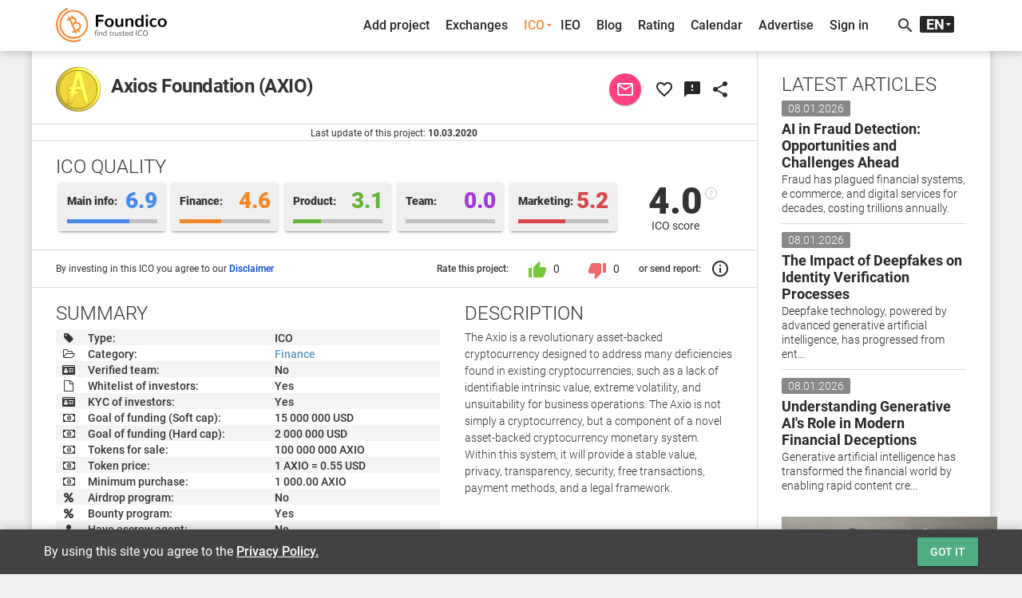

--- FILE ---
content_type: text/html; charset=UTF-8
request_url: https://foundico.com/ico/axios-foundation.html
body_size: 14607
content:
<!doctype html>
<html lang="en-us">
	<head>		<title>Axios Foundation (AXIO) - ICO rating and detailed information - Foundico</title><meta http-equiv="Content-Type" content="text/html; charset=UTF-8" />
<meta name="robots" content="index, follow" />
<meta name="description" content="Axios Foundation (AXIO) rating 4.0 out of 10. ICO detailed information, whitepaper, start date, end date, team, token price, roadmap, airdrop and bounty campaigns." />
<script type="text/javascript" data-skip-moving="true">(function(w, d, n) {var cl = "bx-core";var ht = d.documentElement;var htc = ht ? ht.className : undefined;if (htc === undefined || htc.indexOf(cl) !== -1){return;}var ua = n.userAgent;if (/(iPad;)|(iPhone;)/i.test(ua)){cl += " bx-ios";}else if (/Android/i.test(ua)){cl += " bx-android";}cl += (/(ipad|iphone|android|mobile|touch)/i.test(ua) ? " bx-touch" : " bx-no-touch");cl += w.devicePixelRatio && w.devicePixelRatio >= 2? " bx-retina": " bx-no-retina";var ieVersion = -1;if (/AppleWebKit/.test(ua)){cl += " bx-chrome";}else if ((ieVersion = getIeVersion()) > 0){cl += " bx-ie bx-ie" + ieVersion;if (ieVersion > 7 && ieVersion < 10 && !isDoctype()){cl += " bx-quirks";}}else if (/Opera/.test(ua)){cl += " bx-opera";}else if (/Gecko/.test(ua)){cl += " bx-firefox";}if (/Macintosh/i.test(ua)){cl += " bx-mac";}ht.className = htc ? htc + " " + cl : cl;function isDoctype(){if (d.compatMode){return d.compatMode == "CSS1Compat";}return d.documentElement && d.documentElement.clientHeight;}function getIeVersion(){if (/Opera/i.test(ua) || /Webkit/i.test(ua) || /Firefox/i.test(ua) || /Chrome/i.test(ua)){return -1;}var rv = -1;if (!!(w.MSStream) && !(w.ActiveXObject) && ("ActiveXObject" in w)){rv = 11;}else if (!!d.documentMode && d.documentMode >= 10){rv = 10;}else if (!!d.documentMode && d.documentMode >= 9){rv = 9;}else if (d.attachEvent && !/Opera/.test(ua)){rv = 8;}if (rv == -1 || rv == 8){var re;if (n.appName == "Microsoft Internet Explorer"){re = new RegExp("MSIE ([0-9]+[\.0-9]*)");if (re.exec(ua) != null){rv = parseFloat(RegExp.$1);}}else if (n.appName == "Netscape"){rv = 11;re = new RegExp("Trident/.*rv:([0-9]+[\.0-9]*)");if (re.exec(ua) != null){rv = parseFloat(RegExp.$1);}}}return rv;}})(window, document, navigator);</script>

<link href="/bitrix/cache/css/s1/foundico/template_95ec525221457e84650d1f2b9c31c2e9/template_95ec525221457e84650d1f2b9c31c2e9_v1.css?1721217502425000" type="text/css"  data-template-style="true" rel="stylesheet" />


<!-- dev2fun module opengraph -->
<meta property="og:title" content="Axios Foundation">
<meta property="og:description" content="Axios Foundation (AXIO) rating 4.0 out of 10. ICO detailed information, whitepaper, start date, end date, team, token price, roadmap, airdrop and bounty campaigns.">
<meta property="og:url" content="https://foundico.com/ico/axios-foundation.html">
<meta property="og:type" content="article">
<meta property="og:site_name" content="Foundico.com">
<meta property="og:image" content="https://foundico.com/bitrix/templates/foundico/images/logo_og.jpg">
<meta property="og:locale" content="en_US">
<!-- /dev2fun module opengraph -->

		<meta http-equiv="X-UA-Compatible" content="IE=edge" />
		<meta name="viewport" content="width=device-width, initial-scale=1, user-scalable=no" />
		<link rel="canonical" href="https://foundico.com/ico/axios-foundation.html" /><link rel="alternate" hreflang="zh" href="https://foundico.com/zh/ico/axios-foundation.html" />
			<link rel="alternate" hreflang="ru" href="https://foundico.com/ru/ico/axios-foundation.html" />
			<link rel="icon" type="image/x-icon" href="/favicon.ico" />
		<link rel="apple-touch-icon" sizes="57x57" href="/bitrix/templates/foundico/images/apple-touch-icon-57x57.png" />
		<link rel="apple-touch-icon" sizes="60x60" href="/bitrix/templates/foundico/images/apple-touch-icon-60x60.png" />
		<link rel="apple-touch-icon" sizes="72x72" href="/bitrix/templates/foundico/images/apple-touch-icon-72x72.png" />
		<link rel="apple-touch-icon" sizes="76x76" href="/bitrix/templates/foundico/images/apple-touch-icon-76x76.png" />
		<link rel="apple-touch-icon" sizes="114x114" href="/bitrix/templates/foundico/images/apple-touch-icon-114x114.png" />
		<link rel="apple-touch-icon" sizes="120x120" href="/bitrix/templates/foundico/images/apple-touch-icon-120x120.png" />
		<link rel="apple-touch-icon" sizes="144x144" href="/bitrix/templates/foundico/images/apple-touch-icon-144x144.png" />
		<link rel="apple-touch-icon" sizes="152x152" href="/bitrix/templates/foundico/images/apple-touch-icon-152x152.png" />
		<link rel="apple-touch-icon" sizes="180x180" href="/bitrix/templates/foundico/images/apple-touch-icon-180x180.png" />
		<link rel="stylesheet" href="/bitrix/templates/foundico/assets/css/media.css"/>
								<!-- Facebook Pixel Code -->
								<!-- End Facebook Pixel Code -->
		<!-- Yandex.Metrika counter -->  <noscript><div><img src="https://mc.yandex.ru/watch/45505533" style="position:absolute; left:-9999px;" alt="" /></div></noscript> <!-- /Yandex.Metrika counter -->
			</head>
	<body>		<noscript><div><img height="1" width="1" alt="fb_track" style="display:none" src="https://www.facebook.com/tr?id=1770958089849265&ev=PageView&noscript=1" /></div></noscript>
		<div id="fb-root"></div>
				<div class="mdl-layout mdl-js-layout">
						<header >
				<div id="header-cont" class="central-wrap">
					<div class="row">
						<div class="col-xs-8 col-sm-3 col-md-3 col-lg-3 logo-cont"><a href="/"><img src="/bitrix/templates/foundico/images/logo.png" data-rjs="3" alt="Foundico.com" ></a></div>
						<div class="hidden-xs col-sm-8 col-md-8 col-lg-8">
<nav role="navigation" itemscope itemtype="http://www.schema.org/SiteNavigationElement">
<ul id="main-menu">
					<li itemprop="name"><a data-toggle="modal" data-keyboard="false" data-target="#modal-cont" class="mn-signin" rel="nofollow" href="#">Add project</a></li>
															<li itemprop="name"><a itemprop="url" href="/exchanges/" class="">Exchanges</a></li>
															<li itemprop="name"><a itemprop="url" id="pmenu1" href="/" onclick="javascript:return false;" class="active pr-unit">ICO</a>
				<ul class="mn-ictb-cont mdl-menu mdl-menu--bottom-right mdl-js-menu mdl-js-ripple-effect" for="pmenu1">
																<li itemprop="name"><a itemprop="url" href="/icos/" class=" mdl-menu__item">All</a></li>
																			<li itemprop="name"><a itemprop="url" href="#ico-pan-1" class=" mdl-menu__item">Ongoing</a></li>
																			<li itemprop="name"><a itemprop="url" href="#ico-pan-2" class=" mdl-menu__item">Upcoming</a></li>
																			<li itemprop="name"><a itemprop="url" href="#ico-pan-3" class=" mdl-menu__item">Past</a></li>
																			<li itemprop="name"><a itemprop="url" href="#ico-pan-4" class=" mdl-menu__item">Scam</a></li>
										</ul></li>												<li itemprop="name"><a itemprop="url" href="/icos/filter/type/263/" class="">IEO</a></li>
																			<li itemprop="name"><a itemprop="url" href="/blog/" class="">Blog</a></li>
																			<li itemprop="name"><a itemprop="url" href="/rating/" class="">Rating</a></li>
																			<li itemprop="name"><a itemprop="url" href="/calendar/" class="">Calendar</a></li>
																			<li itemprop="name"><a itemprop="url" href="/advertise/" class="">Advertise</a></li>
												<li itemprop="name"><a data-toggle="modal" data-keyboard="false" data-target="#modal-cont" class="mn-signin" rel="nofollow" href="#">Sign in</a></li>
				
</ul>
</nav>
</div>
						<div class="col-xs-3 col-sm-1 col-md-1 col-lg-1">
							<div id="tls-cont">
								<i id="src-sw" class="material-icons">search</i><!--'start_frame_cache_lang_select'--><div id="lang-selector">
	<ul>
		<li id="en"><span>EN</span></li><li id="ru"><a href="/ru/ico/axios-foundation.html">RU</a></li><li id="zh"><a href="/zh/ico/axios-foundation.html">中文</a></li>	</ul>
</div><!--'end_frame_cache_lang_select'--></div>
						</div>
					</div>
					<div id="search-cont"><div id="title-search">
	<div class="mdl-textfield mdl-js-textfield mdl-textfield--floating-label">
		<input id="title-search-input" class="mdl-textfield__input" name="q" value="" type="text" autocomplete="off"/>
		<label class="mdl-textfield__label" for="title-search-input">Search ICO or exchange...</label>
		<span class="mdl-textfield__error"></span>
	</div>
</div>
</div>
				</div>
			</header>
			<div class="mdl-layout__drawer">
				<span class="mdl-layout-title">Menu</span>
<nav class="mdl-navigation">
					<a class="mn-signin mdl-navigation__link" data-toggle="modal" data-keyboard="false" data-target="#modal-cont" rel="nofollow" href="#">Add project</a>
															<a href="/exchanges/" class="mdl-navigation__link">Exchanges</a>
															<a href="/" class="active mdl-navigation__link">ICO</a>
				<div class="mn-ictb-cont">
																<a href="/icos/" class="mdl-navigation__link mm-submenu">All</a>
																			<a href="#ico-pan-1" class="mdl-navigation__link mm-submenu">Ongoing</a>
																			<a href="#ico-pan-2" class="mdl-navigation__link mm-submenu">Upcoming</a>
																			<a href="#ico-pan-3" class="mdl-navigation__link mm-submenu">Past</a>
																			<a href="#ico-pan-4" class="mdl-navigation__link mm-submenu">Scam</a>
										</div>												<a href="/icos/filter/type/263/" class="mdl-navigation__link">IEO</a>
																			<a href="/blog/" class="mdl-navigation__link">Blog</a>
																			<a href="/rating/" class="mdl-navigation__link">Rating</a>
																			<a href="/calendar/" class="mdl-navigation__link">Calendar</a>
																			<a href="/advertise/" class="mdl-navigation__link">Advertise</a>
												<a class="mn-signin mdl-navigation__link" data-toggle="modal" data-keyboard="false" data-target="#modal-cont" rel="nofollow" href="#">Sign in</a>
			</nav>
			</div>
			<div id="main-cont" class="central-wrap">
							<div class="row">
					<div class="col-xs-12 col-sm-8 col-md-9 col-lg-9">
						<main>
						<!--'start_frame_cache_extPrem'--><!--'end_frame_cache_extPrem'-->												<!--'start_frame_cache_top_banner'--><!--'end_frame_cache_top_banner'-->				<!--'start_frame_cache_S1ityo'--><!--'end_frame_cache_S1ityo'--><section id="ico-head-cont" class="sec-divider">
	<div class="row">
		<div class="col-xs-12 col-sm-9 col-md-9 col-lg-9">
			<img src="/upload/iblock/29a/29ad342d828655774c7c446188d39f57.png" alt="Axios Foundation" />
			<h1>Axios Foundation (AXIO)</h1>		</div>
		<div id="ico-shr-cont" class="col-xs-12 col-sm-3 col-md-3 col-lg-3">
			<button data-toggle="modal" data-keyboard="false" data-placement="top" title="Direct message" data-target="#modal-cont" data-itid="31589" id="ic-dir-msg" class="mdl-button mdl-js-button mdl-button--fab mdl-button--mini-fab mdl-button--colored"><i class="material-icons">mail_outline</i></button>			<button data-itid="31589" data-etype="ico" data-toggle="tooltip" data-placement="top" title="Add to favorites list" id="ic-fav" class="mdl-button mdl-js-button mdl-button--icon"><i class="material-icons">favorite_border</i></button>
			<button id="sc-shr" class="mdl-button mdl-js-button mdl-button--icon" data-toggle="modal" data-keyboard="false" title="Get score widget" data-target="#modal-cont" data-itid="31589" data-placement="top" data-itcd="https://foundico.com/ico/axios-foundation.html" data-itnm="Axios Foundation">
				<i class="material-icons">feedback</i>
			</button>			<button id="shr-mn" class="mdl-button mdl-button--icon mdl-js-button">
				<i class="material-icons">share</i>
			</button>
			<ul class="mdl-menu mdl-menu--bottom-right mdl-js-menu mdl-js-ripple-effect" for="shr-mn">				<li class="mdl-menu__item"><a target="_blank" href="https://telegram.me/share/url?url=https%3A%2F%2Ffoundico.com%2Fico%2Faxios-foundation.html&text=Axios+Foundation+%28AXIO%29+-+ICO"><i class="fa fa-telegram"></i> Telegram</a></li>
				<li class="mdl-menu__item"><a target="_blank" href="https://www.facebook.com/sharer/sharer.php?u=https%3A%2F%2Ffoundico.com%2Fico%2Faxios-foundation.html"><i class="fa fa-facebook-official"></i> Facebook</a></li>
				<li class="mdl-menu__item"><a target="_blank" href="https://twitter.com/intent/tweet?url=https%3A%2F%2Ffoundico.com%2Fico%2Faxios-foundation.html&original_referer=https%3A%2F%2Ffoundico.com%2Fico%2Faxios-foundation.html"><i class="fa fa-twitter"></i> Twitter</a></li>
				<li class="mdl-menu__item"><a target="_blank" href="https://www.linkedin.com/shareArticle?mini=true&url=https%3A%2F%2Ffoundico.com%2Fico%2Faxios-foundation.html&title=Foundico.com"><i class="fa fa-linkedin"></i> LinkedIn</a></li>
				<li class="mdl-menu__item"><a target="_blank" href="https://pinterest.com/pin/create/button/?url=https%3A%2F%2Ffoundico.com%2Fico%2Faxios-foundation.html&media=https://foundico.com/bitrix/templates/foundico/images/logo.png"><i class="fa fa-pinterest"></i> Pinterest</a></li>
				<li class="mdl-menu__item"><a target="_blank" href="https://vk.com/share.php?url=https%3A%2F%2Ffoundico.com%2Fico%2Faxios-foundation.html"><i class="fa fa-vk"></i> ВКонтакте</a></li>
			</ul>
		</div>
	</div>
</section>
<section id="ico-upd-cont" class="sec-divider">
	<span>Last update of this project: <b>10.03.2020</b></span>
</section>
<section id="ico-rat-cont" class="sec-divider">
	<div class="row">
		<div itemscope itemtype="http://schema.org/Organization" class="col-xs-12 col-sm-12 col-md-12 col-lg-12">
			<h3>ICO QUALITY</h3>
						<div class="fl-mrk-item mdl-shadow--2dp" id="fmt-information">
				<div class="flmrk-title">Main info:</div>
				<div class="flmrk-mark">6.9</div>
				<div class="fl-prc-line"><i style="width:69.230769230769%"></i></div>
			</div>
						<div class="fl-mrk-item mdl-shadow--2dp" id="fmt-finance">
				<div class="flmrk-title">Finance:</div>
				<div class="flmrk-mark">4.6</div>
				<div class="fl-prc-line"><i style="width:45.833333333333%"></i></div>
			</div>
						<div class="fl-mrk-item mdl-shadow--2dp" id="fmt-product">
				<div class="flmrk-title">Product:</div>
				<div class="flmrk-mark">3.1</div>
				<div class="fl-prc-line"><i style="width:31.034482758621%"></i></div>
			</div>
						<div class="fl-mrk-item mdl-shadow--2dp" id="fmt-team">
				<div class="flmrk-title">Team:</div>
				<div class="flmrk-mark">0.0</div>
				<div class="fl-prc-line"><i style="width:0%"></i></div>
			</div>
						<div class="fl-mrk-item mdl-shadow--2dp" id="fmt-marketing">
				<div class="flmrk-title">Marketing:</div>
				<div class="flmrk-mark">5.2</div>
				<div class="fl-prc-line"><i style="width:52%"></i></div>
			</div>
						<div class="fl-mrk-fin" itemprop="aggregateRating" itemscope itemtype="http://schema.org/AggregateRating">
				<span class="flmf-mark">4.0<a class="flmf-subinfo" target="_blank" href="/methodology/">?</a></span>
				<span class="flmf-ttl">ICO score</span>
				<span style="display:none;" itemprop="ratingValue" content="4.0"></span>
				<span style="display:none;" itemprop="ratingCount" content="1"></span>
				<span style="display:none;" itemprop="bestRating" content="10"></span>
				<span style="display:none;" itemprop="itemReviewed">Axios Foundation</span>
			</div>
		</div>
	</div>
</section><section id="ico-subsum-cont" class="sec-divider">
	<div class="row">
		<div class="col-xs-12 col-sm-12 col-md-5 col-lg-5">
			<span class="mn-nfo-line-ico">By investing in this ICO you agree to our <a href="/disclaimer/">Disclaimer</a></span>
		</div>
		<div class="col-xs-12 col-sm-12 col-md-7 col-lg-7">
			<div id="ic-rt-btns" data-icid="31589">
				<span>Rate this project:</span>
				<button data-act="7" id="ic-rt-lk" class="mdl-button mdl-js-button mdl-js-ripple-effect"><i class="material-icons">thumb_up</i> <span class="ic-n-cont">0</span></button>
								<button data-act="8" id="ic-rt-ds" class="mdl-button mdl-js-button mdl-js-ripple-effect"><i class="material-icons">thumb_down</i> <span class="ic-n-cont">0</span></button>
				<span style="margin-left:5px;">or send report:</span>
				<button data-toggle="modal" data-keyboard="false" title="Send report" data-target="#modal-cont" data-itnm="Axios Foundation" id="ic-sc-rpr" data-placement="top" class="mdl-button mdl-js-button mdl-button--icon"><i class="material-icons">info_outline</i></button>
			</div>
		</div>
			</div>
</section>
<section id="ico-sum-cont" class="sec-divider">
	<div class="row">
		<div class="col-xs-12 col-sm-12 col-md-7 col-lg-7">
			<h3>SUMMARY</h3>
			<table class="smry-table">
				<tbody>
					<tr>
						<td><i class="fa fa-tag"></i></td>
						<td>Type:</td>
						<td>ICO</td>
					</tr>					<tr>
						<td><i class="fa fa-folder-open-o"></i></td>
						<td>Category:</td>
						<td><a href="/icos/filter/category/31/">Finance</a></td>
					</tr>					<tr>
						<td><i class="fa fa fa-id-card"></i></td>
						<td>Verified team:</td>
						<td>No</td>
					</tr>
					<tr>
						<td><i class="fa fa-file-o"></i></td>
						<td>Whitelist of investors:</td>
												<td>Yes</td>
											</tr><tr>
						<td><i class="fa fa-id-card"></i></td>
						<td>KYC of investors:</td>
												<td>Yes</td>
											</tr><tr>
						<td><i class="fa fa-money"></i></td>
						<td>Goal of funding (Soft cap):</td>
						<td>15 000 000 USD</td>
					</tr><tr>
						<td><i class="fa fa-money"></i></td>
						<td>Goal of funding (Hard cap):</td>
						<td>2 000 000 USD</td>
					</tr><tr>
						<td><i class="fa fa-money"></i></td>
						<td>Tokens for sale:</td>
						<td>100 000 000 AXIO</td>
					</tr><tr>
						<td><i class="fa fa-money"></i></td>
						<td>Token price:</td>
						<td>1 AXIO = 0.55  USD						</td>
					</tr><tr>
						<td><i class="fa fa-money"></i></td>
						<td>Minimum purchase:</td>
						<td>1 000.00 AXIO</td>
					</tr>					<tr>
						<td><i class="fa fa-percent"></i></td>
						<td>Airdrop program:</td>
												<td>No</td>
											</tr>
					<tr>
						<td><i class="fa fa-percent"></i></td>
						<td>Bounty program:</td>
												<td>Yes</td>
											</tr>
					<tr>
						<td><i class="fa fa-user"></i></td>
						<td>Have escrow agent:</td>
												<td>No</td>
											</tr>
					<tr>
						<td><i class="fa fa-cogs"></i></td>
						<td>Have working prototype:</td>
												<td>No</td>
											</tr>
					<tr>
						<td><i class="fa fa-file-o"></i></td>
						<td>White paper:</td>
						<td><a rel="nofollow" target="_blank" href="/adr/?bid=31589&brl=aHR0cHM6Ly9kcml2ZS5nb29nbGUuY29tL2ZpbGUvZC8xS2xGaFRNSFdXc1lpaTJ0TS15QmZTWkFWQ0FETERrc2ovdmlldw%3D%3D&sessid=6015916ecc6773481bcb3788330ae90e">Open</a></td>
					</tr>					<tr>
						<td><i class="fa fa-btc"></i></td>
						<td>Currencies:</td>
						<td>BTC, ETH, BCH, LTC, USDC</td>
					</tr>					<tr>
						<td><i class="fa fa-cog"></i></td>
						<td>Platform:</td>
						<td>Ethereum</td>
					</tr>					<tr>
						<td><i class="fa fa-cog"></i></td>
						<td>Token type:</td>
						<td>ERC20</td>
					</tr>					<tr>
						<td><i class="fa fa-cog"></i></td>
						<td>Type:</td>
						<td>Security token</td>
					</tr>										<tr>
						<td><i class="fa fa-map-marker"></i></td>
						<td>Location:</td>
						<td><a href="/icos/filter/location/United%20States%20of%20America/">United States of America</a></td>
					</tr><tr>
						<td><i class="fa fa-exclamation-triangle"></i></td>
						<td>Restricted areas:</td>
						<td>Iran, North Korea, Cuba, Sudan, Syria</td>
					</tr><tr>
						<td><i class="fa fa-globe"></i></td>
						<td>Website:</td>
						<td><a rel="nofollow" target="_blank" href="/adr/?bid=31589&brl=aHR0cHM6Ly9heGlvcy5mb3VuZGF0aW9uLz91dG1fc291cmNlPWZvdW5kaWNv&sessid=6015916ecc6773481bcb3788330ae90e">https://axios.foundation</a></td>
					</tr><tr>
						<td><i class="fa fa-chain"></i></td>
						<td>Links:</td>
						<td class="smry-links">
							<!--noindex-->							<a rel="nofollow" href="https://twitter.com/AxiosFoundation" target="_blank" title="X"><i class="fa fa-twitter"></i></a>
														<a rel="nofollow" href="https://t.me/axios_foundation" target="_blank" title="Telegram"><i class="fa fa-telegram"></i></a>
														<a rel="nofollow" href="https://bitcointalk.org/index.php?topic=5200597" target="_blank" title="Announce"><i class="fa fa-bullhorn"></i></a>
							<!--/noindex-->
						</td>					</tr>
				</tbody>
			</table>
		</div>
		<div class="col-xs-12 col-sm-12 col-md-5 col-lg-5">
			<h3>DESCRIPTION</h3>
			<p>The Axio is a revolutionary asset-backed cryptocurrency designed to address many deficiencies found in existing cryptocurrencies, such as a lack of identifiable intrinsic value, extreme volatility, and unsuitability for business operations. The Axio is not simply a cryptocurrency, but a component of a novel asset-backed cryptocurrency monetary system. Within this system, it will provide a stable value, privacy, transparency, security, free transactions, payment methods, and a legal framework.</p>
		</div>	</div>
</section>
<section id="ico-time-cont" class="sec-divider">
	<h3>FUNDING INFORMATION</h3>
	<div class="row">
			<div class="col-xs-12 col-sm-12 col-md-12 col-lg-12">
			<span class="ico-subttl"><i class="fa fa-clock-o"></i> Start date is to be announced</span>
		</div>
		</div>
	<div class="row">
								<div class="col-xs-12 col-sm-12 col-md-6 col-lg-6">
					</div>
	</div>
</section>
<section id="ico-media-cont" class="sec-divider">
	<h3>MEDIA</h3>
	<div class="row">
				<div class="col-xs-12 col-sm-12 col-md-12 col-lg-12">
			<span class="ico-subttl"><i class="fa fa-play-circle"></i> Presentation</span><div id="mdl-vid-cont" data-keyboard="false" data-vidid="Kx27gL8909c" data-vidtp="youtube" data-toggle="modal" data-placement="top" data-target="#modal-cont" style="background-image:url(https://img.youtube.com/vi/Kx27gL8909c/0.jpg)"><div id="mdl-vid-bg"></div><div id="mdl-vid-plbtn"></div></div>
		</div>		<div class="col-xs-12 col-sm-12 col-md-6 col-lg-6">
			<span class="ico-subttl"><i class="fa fa-twitter"></i> Latest tweets</span>
			<a class="twitter-timeline" data-height="300" href="https://twitter.com/AxiosFoundation">Tweets</a>
					</div>
			</div>
</section>
<section id="ico-stat-cont" class="sec-divider">
	<div class="row">
		<div class="col-xs-6 col-sm-6 col-md-6 col-lg-6">
			<h3>STATISTICS</h3>
		</div>
		<div class="col-xs-6 col-sm-6 col-md-6 col-lg-6">
			<a href="/social/?bi=axios+foundation" class="mn-mr-proj mdl-button mdl-js-button mdl-button--raised">Find fakes</a>
		</div>
	</div>
	<div class="row">
			<div class="col-xs-12 col-sm-12 col-md-6 col-lg-6">
			<span class="ico-subttl"><i class="fa fa-twitter"></i> Twitter</span>
			<div class="twitter-stat-cont"><canvas id="ic-twitter-stat" width="100%" height="200"></canvas></div>
					</div>
			<div class="col-xs-12 col-sm-12 col-md-6 col-lg-6">
			<span class="ico-subttl"><i class="fa fa-telegram"></i> Telegram</span>
			<div class="telegram-stat-cont"><canvas id="ic-telegram-stat" width="100%" height="200"></canvas></div>
					</div>
			<div class="col-xs-12 col-sm-12 col-md-6 col-lg-6">
			<span class="ico-subttl"><i class="fa fa-bitcoin"></i> Bitcointalk</span>
			<div class="bitcointalk-stat-cont"><canvas id="ic-bitcointalk-stat" width="100%" height="200"></canvas></div>
					</div>
			<div class="col-xs-12 col-sm-12 col-md-6 col-lg-6">
			<span class="ico-subttl"><i class="fa fa-amazon"></i> Alexa</span>
			<div class="alexa-stat-cont"><canvas id="ic-alexa-stat" width="100%" height="200"></canvas></div>
					</div>
		</div>
</section><section id="ico-smlr-itm" class="sec-divider">
	<div class="row" id="ic-smlr-ttl">
		<div class="col-xs-6 col-sm-6 col-md-6 col-lg-6">
			<h3>SIMILAR ICO</h3>
		</div>
		<div class="col-xs-6 col-sm-6 col-md-6 col-lg-6">
			<a href="/icos/" class="mn-mr-proj mdl-button mdl-js-button mdl-button--raised">Browse all ICOs</a>
		</div>
	</div>
	<div class="row">
		<div class="col-xs-12 col-sm-12 col-md-12 col-lg-12">
			<div class="sld-container">
								<div class="sld">
					<div class="ico-item">
						<div class="ii-face mdl-shadow--2dp">
							<span class="ii-img-wrap">
								<span><img src="/upload/iblock/886/88661b866b60732d1ee582c5509a94fc.png" alt="Lendxcoin"></span>
							</span>
							<span class="ii-name">Lendxcoin (Pre-ICO)</span>
														<span class="ii-det">Date is TBA</span>
														<span class="ii-ico-cat">Finance</span>
														<span class="ii-fnd-ics">5.7</span>						</div>
						<div class="ii-back mdl-shadow--2dp">
							<span class="ii-name"><img src="/upload/iblock/886/88661b866b60732d1ee582c5509a94fc.png" alt="Lendxcoin" /> Lendxcoin</span><br>
							<span class="ii-det">Lendxcoin (Xcoin) is the digital cash applied for peer to peer lending. The functions of Lendxcoin: ...</span>
							<div class="ii-b-btn">
								<a href="/ico/lendxcoin.html" class="mdl-button mdl-js-button mdl-js-ripple-effect">More</a>
							</div>
													</div>
					</div>
				</div>
								<div class="sld">
					<div class="ico-item">
						<div class="ii-face mdl-shadow--2dp">
							<span class="ii-img-wrap">
								<span><img src="/upload/iblock/5cb/5cbb5cf48b0582d454a50c0f659a2989.png" alt="PowerDEX Finance"></span>
							</span>
							<span class="ii-name">PowerDEX Finance (ICO)</span>
														<span class="ii-det">Date is TBA</span>
														<span class="ii-ico-cat">Finance</span>
														<span class="ii-fnd-ics">3.4</span>						</div>
						<div class="ii-back mdl-shadow--2dp">
							<span class="ii-name"><img src="/upload/iblock/5cb/5cbb5cf48b0582d454a50c0f659a2989.png" alt="PowerDEX Finance" /> PowerDEX Finance</span><br>
							<span class="ii-det">Smart and Secure Way To Decentralized Exchange. Transparency at PowerDEX.Finance is paramount, espec...</span>
							<div class="ii-b-btn">
								<a href="/ico/powerdex-finance.html" class="mdl-button mdl-js-button mdl-js-ripple-effect">More</a>
							</div>
													</div>
					</div>
				</div>
								<div class="sld">
					<div class="ico-item">
						<div class="ii-face mdl-shadow--2dp">
							<span class="ii-img-wrap">
								<span><img src="/upload/iblock/e2b/e2bee36c011f3dcbf05d050c592c9b76.png" alt="Ozone Chain"></span>
							</span>
							<span class="ii-name">Ozone Chain (ICO)</span>
														<span class="ii-det">Date is TBA</span>
														<span class="ii-ico-cat">Finance</span>
														<span class="ii-fnd-ics">4.7</span>						</div>
						<div class="ii-back mdl-shadow--2dp">
							<span class="ii-name"><img src="/upload/iblock/e2b/e2bee36c011f3dcbf05d050c592c9b76.png" alt="Ozone Chain" /> Ozone Chain</span><br>
							<span class="ii-det">Ozone Chain is the World’s first and only Quantum Resistant Layer-1 Blockchain that has integrated b...</span>
							<div class="ii-b-btn">
								<a href="/ico/ozone-chain.html" class="mdl-button mdl-js-button mdl-js-ripple-effect">More</a>
							</div>
													</div>
					</div>
				</div>
								<div class="sld">
					<div class="ico-item">
						<div class="ii-face mdl-shadow--2dp">
							<span class="ii-img-wrap">
								<span><img src="/upload/iblock/5b5/5b506baa6f0df4af5ffc5126a255544c.jpg" alt="Genesis Core"></span>
							</span>
							<span class="ii-name">Genesis Core (Pre-ICO)</span>
														<span class="ii-det">Date is TBA</span>
														<span class="ii-ico-cat">Finance</span>
														<span class="ii-fnd-ics">3.7</span>						</div>
						<div class="ii-back mdl-shadow--2dp">
							<span class="ii-name"><img src="/upload/iblock/5b5/5b506baa6f0df4af5ffc5126a255544c.jpg" alt="Genesis Core" /> Genesis Core</span><br>
							<span class="ii-det">Introducing Genesis, a faster and more cost-effective blockchain than Bitcoin. With an innovative co...</span>
							<div class="ii-b-btn">
								<a href="/ico/genesis-core.html" class="mdl-button mdl-js-button mdl-js-ripple-effect">More</a>
							</div>
													</div>
					</div>
				</div>
								<div class="sld">
					<div class="ico-item">
						<div class="ii-face mdl-shadow--2dp">
							<span class="ii-img-wrap">
								<span><img src="/upload/iblock/9c5/9c5c86f2e023ebb6fbd115cd39e794cf.png" alt="ImpalaCoin"></span>
							</span>
							<span class="ii-name">ImpalaCoin (Pre-ICO)</span>
														<span class="ii-det">Date is TBA</span>
														<span class="ii-ico-cat">Finance</span>
														<span class="ii-fnd-ics">6.1</span>						</div>
						<div class="ii-back mdl-shadow--2dp">
							<span class="ii-name"><img src="/upload/iblock/9c5/9c5c86f2e023ebb6fbd115cd39e794cf.png" alt="ImpalaCoin" /> ImpalaCoin</span><br>
							<span class="ii-det">ImpalaCoin is the crypto currency that is powering the Impala crypto bank or financial network. The ...</span>
							<div class="ii-b-btn">
								<a href="/ico/impalacoin.html" class="mdl-button mdl-js-button mdl-js-ripple-effect">More</a>
							</div>
													</div>
					</div>
				</div>
								<div class="sld">
					<div class="ico-item">
						<div class="ii-face mdl-shadow--2dp">
							<span class="ii-img-wrap">
								<span><img src="/upload/iblock/bc1/bc122224cfb5dcb3d2f585ff3521d50d.jpg" alt="Acudeen"></span>
							</span>
							<span class="ii-name">Acudeen (ICO)</span>
														<span class="ii-det">Date is TBA</span>
														<span class="ii-ico-cat">Finance</span>
														<span class="ii-fnd-ics">4.7</span>						</div>
						<div class="ii-back mdl-shadow--2dp">
							<span class="ii-name"><img src="/upload/iblock/bc1/bc122224cfb5dcb3d2f585ff3521d50d.jpg" alt="Acudeen" /> Acudeen</span><br>
							<span class="ii-det">The AssetChain - a decentralized ecosystem for movable assets</span>
							<div class="ii-b-btn">
								<a href="/ico/acudeen.html" class="mdl-button mdl-js-button mdl-js-ripple-effect">More</a>
							</div>
													</div>
					</div>
				</div>
								<div class="sld">
					<div class="ico-item">
						<div class="ii-face mdl-shadow--2dp">
							<span class="ii-img-wrap">
								<span><img src="/upload/iblock/88a/88aa82d783a51508204af18574789b99.jpg" alt="ACM - All Crypto Mechanics"></span>
							</span>
							<span class="ii-name">ACM - All Crypto Mechanics (Pre-ICO)</span>
														<span class="ii-det">Date is TBA</span>
														<span class="ii-ico-cat">Finance</span>
														<span class="ii-fnd-ics">3.7</span>						</div>
						<div class="ii-back mdl-shadow--2dp">
							<span class="ii-name"><img src="/upload/iblock/88a/88aa82d783a51508204af18574789b99.jpg" alt="ACM - All Crypto Mechanics" /> ACM - All Crypto Mechanics</span><br>
							<span class="ii-det">The acm-Token (All Crypto Mechanics Token) is issued as an ICO-Token and offers numerous significant...</span>
							<div class="ii-b-btn">
								<a href="/ico/acm---all-crypto-mechanics.html" class="mdl-button mdl-js-button mdl-js-ripple-effect">More</a>
							</div>
													</div>
					</div>
				</div>
								<div class="sld">
					<div class="ico-item">
						<div class="ii-face mdl-shadow--2dp">
							<span class="ii-img-wrap">
								<span><img src="/upload/iblock/32c/32cc5ad63a164f3daf2e53e1c048653e.jpg" alt="Skam ICO Killer"></span>
							</span>
							<span class="ii-name">Skam ICO Killer (Pre-ICO)</span>
														<span class="ii-det">Date is TBA</span>
														<span class="ii-ico-cat">Finance</span>
														<span class="ii-fnd-ics">5.0</span>						</div>
						<div class="ii-back mdl-shadow--2dp">
							<span class="ii-name"><img src="/upload/iblock/32c/32cc5ad63a164f3daf2e53e1c048653e.jpg" alt="Skam ICO Killer" /> Skam ICO Killer</span><br>
							<span class="ii-det">Первый децентрализованный сервис, позволяющий гарантировать реализацию ICO или возврат до 93% вложен...</span>
							<div class="ii-b-btn">
								<a href="/ico/skam-ico-killer.html" class="mdl-button mdl-js-button mdl-js-ripple-effect">More</a>
							</div>
													</div>
					</div>
				</div>
								<div class="sld">
					<div class="ico-item">
						<div class="ii-face mdl-shadow--2dp">
							<span class="ii-img-wrap">
								<span><img src="/upload/iblock/7cd/7cd04f4e2c05cd0ec468bcec529aeaf9.png" alt="EthicHub"></span>
							</span>
							<span class="ii-name">EthicHub (ICO)</span>
														<span class="ii-det">Date is TBA</span>
														<span class="ii-ico-cat">Finance</span>
							<span class="ii-full-nfo">Full info</span>							<span class="ii-fnd-ics">6.2</span>						</div>
						<div class="ii-back mdl-shadow--2dp">
							<span class="ii-name" style="padding-right:30px"><img src="/upload/iblock/7cd/7cd04f4e2c05cd0ec468bcec529aeaf9.png" alt="EthicHub" /> EthicHub</span><br>
							<span class="ii-det">EthicHub is the first Blockchain-based P2P crowdlending platform that globally connects lenders from...</span>
							<div class="ii-b-btn">
								<a href="/ico/ethichub.html" class="mdl-button mdl-js-button mdl-js-ripple-effect">More</a>
							</div>
							<span class="ii-full-nfo" title="This project has the most complete description">Full info</span>						</div>
					</div>
				</div>
								<div class="sld">
					<div class="ico-item">
						<div class="ii-face mdl-shadow--2dp">
							<span class="ii-img-wrap">
								<span><img src="/upload/iblock/96b/96b76409ef862de6b340ed8b3e8d8811.png" alt="Cutoshi"></span>
							</span>
							<span class="ii-name">Cutoshi (Pre-ICO)</span>
														<span class="ii-det">Date is TBA</span>
														<span class="ii-ico-cat">Finance</span>
														<span class="ii-fnd-ics">4.4</span>						</div>
						<div class="ii-back mdl-shadow--2dp">
							<span class="ii-name"><img src="/upload/iblock/96b/96b76409ef862de6b340ed8b3e8d8811.png" alt="Cutoshi" /> Cutoshi</span><br>
							<span class="ii-det">Cutoshi is a revolutionary meme coin on a mission to bring prosperity and wealth to its holders. $CU...</span>
							<div class="ii-b-btn">
								<a href="/ico/cutoshi.html" class="mdl-button mdl-js-button mdl-js-ripple-effect">More</a>
							</div>
													</div>
					</div>
				</div>
							</div>
		</div>
	</div>
</section>
<section id="ico-comments-cont">
	<h3>COMMENTS</h3>
	<div id="disqus_thread"></div>
	<noscript>Please enable JavaScript to view the <a href="https://disqus.com/?ref_noscript">comments powered by Disqus.</a></noscript>
</section>
<script type="application/ld+json">
{
  "@context": "http://schema.org",
  "@type": "BreadcrumbList",
  "itemListElement": [{
    "@type": "ListItem",
    "position": 1,
    "name": "ICO projects",
    "item": "https://foundico.com/icos/"
  }]
}
</script>										</main>
					</div>
					<div class="col-xs-12 col-sm-4 col-md-3 col-lg-3">
						<aside>
							<div class="row">
																																<div class="col-xs-6 col-sm-12 col-md-12 col-lg-12"><section id="sb-artcls-cont">
	<h3>LATEST ARTICLES</h3>
	<div class="sb-ar-unit" id="bx_651765591_39411">
		<span>08.01.2026</span>
		<a href="/blog/ai-in-fraud-detection-opportunities-and-challenges-ahead.html"><h4>AI in Fraud Detection: Opportunities and Challenges Ahead</h4>
		<p>Fraud has plagued financial systems, e commerce, and digital services for decades, costing trillions annually.</p></a>
	</div>
	<div class="sb-ar-unit" id="bx_651765591_39410">
		<span>08.01.2026</span>
		<a href="/blog/the-impact-of-deepfakes-on-identity-verification-processes.html"><h4>The Impact of Deepfakes on Identity Verification Processes</h4>
		<p>Deepfake technology, powered by advanced generative artificial intelligence, has progressed from ent...</p></a>
	</div>
	<div class="sb-ar-unit" id="bx_651765591_39409">
		<span>08.01.2026</span>
		<a href="/blog/understanding-generative-ai-s-role-in-modern-financial-deceptions.html"><h4>Understanding Generative AI's Role in Modern Financial Deceptions</h4>
		<p>Generative artificial intelligence has transformed the financial world by enabling rapid content cre...</p></a>
	</div>
</section></div>
																<div class="col-xs-6 col-sm-12 col-md-12 col-lg-12">
									<section id="sb-adv1-cont"><!--'start_frame_cache_sidebar_banner'--><div class="sb-sm-ad-cont"><a target="_blank" href="https://a.land/"><img src="/upload/iblock/152/152a7451155bd059e93c4dd01b67f32d.jpg" alt="Sidebar Banner" title="" /></a></div><!--'end_frame_cache_sidebar_banner'--></section>
								</div>
																<div class="col-xs-6 col-sm-12 col-md-12 col-lg-12"><section id="sb-icos-cont">
	<h3>LATEST PROJECTS</h3>
	<div id="bx_1373509569_38903" class="sb-lcs-unit" style="background-image:url(/upload/iblock/c2d/c2d8e9774d5dd163c7f2f61cc9b09566.png)">
		<a href="/ico/bitcoinhyper.html">
			<span>BitcoinHyper</span>
																			<i>Ended on 31.08.2025</i>
									</a>
	</div>
	<div id="bx_1373509569_39091" class="sb-lcs-unit" style="background-image:url(/upload/iblock/779/779fbe8a70bcdc3c19dcd5e5d789215a.jpg)">
		<a href="/ico/maxi-doge.html">
			<span>Maxi Doge</span>
																			<i>Ended on 31.12.2025</i>
									</a>
	</div>
	<div id="bx_1373509569_38865" class="sb-lcs-unit" style="background-image:url(/upload/iblock/9af/9af4fb640cb0da3909c1296fc90bb3e4.jpg)">
		<a href="/ico/subbd.html">
			<span>SUBBD</span>
																			<i>Ended on 03.07.2025</i>
									</a>
	</div>
	<div id="bx_1373509569_39412" class="sb-lcs-unit" style="background-image:url(/upload/iblock/f22/f223c33485a670a686d554bec978ed27.png)">
		<a href="/ico/weewux.html">
			<span>Weewux</span>
															<i>Ends on 28.02.2026</i>
													</a>
	</div>
	<div id="bx_1373509569_39406" class="sb-lcs-unit" style="background-image:url(/upload/iblock/90b/90bfb8bf540a4ce7e5740ee9f33850ae.png)">
		<a href="/ico/dripline.html">
			<span>Dripline</span>
															<i>Ends on 26.01.2026</i>
													</a>
	</div>
</section></div>
															</div>
						</aside>
					</div>
				</div>
								<footer>
										<div id="subs-wrap">
						<div class="row">
							<div class="col-xs-12  col-sm-6  col-sm-offset-3 col-md-6  col-md-offset-3 col-lg-6 col-lg-offset-3"><div id="mn-subs-form">
	<span>Get our latest news and updates!</span>
	<form action="/ajax/">
				<input type="hidden" name="ACTION" value="SUBSCRIBE" />
		<div class="ie-wrap"><i id="env-icon" class="material-icons">mail_outline</i></div>
		<div class="mdl-textfield mdl-js-textfield">
			<input class="mdl-textfield__input" type="text" name="USER_EMAIL" id="subs_email">
			<label class="mdl-textfield__label" for="subs_email">E-mail...</label>
			<span class="mdl-textfield__error"></span>
		</div>
		<button type="submit" class="accept-modal mdl-button mdl-js-button mdl-button--raised mdl-js-ripple-effect mdl-button--accent">Subscribe</button>
	</form>
</div>
</div>
						</div>
					</div>
										<div id="top-f-wrap">
						<div class="row">
							<div class="col-xs-4 col-sm-3 col-md-3 col-lg-3">
<dl>
				<dt>Information</dt>
							<dd><a href="/icos/">All ICO</a></dd>
									<dd><a href="#ico-pan-1">Ongoing ICO</a></dd>
									<dd><a href="#ico-pan-2">Upcoming ICO</a></dd>
									<dd><a href="#ico-pan-3">Past ICO</a></dd>
									<dd><a href="#ico-pan-4">Scam ICO</a></dd>
									<dd><a href="/icos/filter/type/263/">IEO</a></dd>
									<dd><a href="/calendar/">Calendar</a></dd>
									<dd><a href="/exchanges/">Exchanges</a></dd>
									<dd><a href="/people/">People</a></dd>
									<dd><a href="/blog/">Blog</a></dd>
									<dd><a href="/stats/">Statistics</a></dd>
									<dd><a href="/faq/">FAQ</a></dd>
									<dd><a href="/developers/">API</a></dd>
			</dl>
</div>
							<div class="col-xs-4 col-sm-3 col-md-3 col-lg-3">
<dl>
				<dt>Additional</dt>
							<dd><a href="/rating/">Rating</a></dd>
									<dd><a href="/social/">Social stats</a></dd>
									<dd><a href="/feedback/">Feedback</a></dd>
									<dd><a href="/advertise/">Advertise</a></dd>
									<dd><a href="/media/">Media</a></dd>
									<dd><a href="/video/">Video</a></dd>
									<dd><a href="/currencies/">Exchange rates</a></dd>
									<dd><a href="/converter/">Cryptocurrency converter</a></dd>
									<dd><a href="/methodology/">ICO Score calculation</a></dd>
									<dd><a href="/kyc/">KYC procedure</a></dd>
									<dd><a href="/complaints/">Complaints procedure</a></dd>
									<dd><a href="/disclaimer/">Disclaimer</a></dd>
									<dd><a href="/privacypolicy/">Privacy Policy</a></dd>
			</dl>
</div>
							<div class="col-xs-4 col-sm-3 col-md-3 col-lg-3">
<dl>
				<dt>Profile</dt>
					<dd><a data-toggle="modal" data-keyboard="false" data-target="#modal-cont" class="mn-signin" rel="nofollow" href="#">Sign in</a></dd>
							<dd><a data-toggle="modal" data-keyboard="false" data-target="#modal-cont" class="mn-signin" rel="nofollow" href="#">Add new ICO/IEO</a></dd>
			</dl>
</div>
							<div class="col-xs-12 col-sm-3 col-md-3 col-lg-3"><img alt="Foundico.com" src="/bitrix/templates/foundico/images/logo_f.png" data-rjs="3"><br><br>
 <span>List of actual ICO and IEO projects based on blockchain or without it.</span><br><br>
<a class="subLogo" href="https://dex.counos.world/"><img alt="Counos exchange" src="https://foundico.com/upload/medialibrary/617/61740e3d83ff3b2abdca9f5d379bc235.png" target="_blank"></a><br>
<a class="subLogo" href="https://escrow.counos.com/"><img alt="Counos escrow" src="https://foundico.com/upload/medialibrary/c4e/c4e8fe5ad96a7ebafed57cc90d8b433a.png" target="_blank"></a><br>
<a class="subLogo" href="https://walletgenerator.counos.io/"><img alt="Counos paper wallet" src="https://foundico.com/upload/medialibrary/87a/87a1e1292025b0d03ffa62301fc23df6.png" target="_blank"></a><br>
<a class="subLogo" href="https://app.counos.io/wallet/"><img alt="Counos web wallet" src="https://foundico.com/upload/medialibrary/808/808c29ca480287b5e732f34eb9fa5fd6.png" target="_blank"></a>
<img alt="counos bit.png" src="/upload/medialibrary/47e/47ed7c7809652b6bfdb7eb6814a8ee0c.png" title="counos bit.png" width="160" height="45">
<div>
	<br>
</div>
</div>
						</div>
						<div class="row">
							<div class="col-xs-12 col-sm-6 col-md-6 col-lg-6"><ul id="soc-link-list">
	<li><a target="_blank" href="https://t.me/ico_expert_reviews"><i class="fa fa-telegram"></i></a></li>
	<li><a target="_blank" href="https://twitter.com/foundico"><i class="fa fa-twitter"></i></a></li>
	<li><a target="_blank" href="https://facebook.com/foundicoofficial/"><i class="fa fa-facebook"></i></a></li>
	<li><a target="_blank" href="https://medium.com/@Foundico"><i class="fa fa-medium"></i></a></li>
	<li><a target="_blank" href="https://www.instagram.com/foundico_official/"><i class="fa fa-instagram"></i></a></li>
	<li><a target="_blank" href="https://vk.com/foundico"><i class="fa fa-vk"></i></a></li>
	<li><a target="_blank" href="https://bitcointalk.org/index.php?topic=2079050.0"><i class="fa fa-btc"></i></a></li>
	<li><a target="_blank" href="https://foundico.com/blog/feed/"><i class="fa fa-rss"></i></a></li>
</ul></div>
							<div class="col-xs-12 col-sm-6 col-md-6 col-lg-6">

							</div>
						</div>
					</div>
					<div id="bottom-f-wrap">
						<div class="row">
							<div class="col-xs-12 col-sm-4 col-md-4 col-lg-4 left-fc"><span>Foundico.com &copy; 2026</span></div>
							<div class="col-xs-12 col-sm-4 col-md-4 col-lg-4 center-fc"><span><a href="/feedback/">Donate to the project</a></span></div>
							<div class="col-xs-12 col-sm-4 col-md-4 col-lg-4 right-fc"><a href="/support/">Technical support</a></div>
						</div>
					</div>
				</footer>
			</div>
		</div>
		<div id="modal-cont" class="modal fade" tabindex="-1" role="dialog" data-backdrop="static"><div class="modal-dialog" role="document"></div></div>
		<div id="mn-notify" class="mdl-js-snackbar mdl-snackbar"><div class="mdl-snackbar__text"></div><button class="mdl-snackbar__action" type="button"></button></div><!--'start_frame_cache_emcSSL'-->		<!--noindex--><div class="warn-wrap">
			<div class="central-wrap">
				<div class="row">
					<div class="col-xs-8 col-sm-9 col-md-9 col-lg-9">
						<span>By using this site you agree to the <a href="/privacypolicy/">Privacy Policy.</a></span>
					</div>
					<div class="col-xs-4 col-sm-3 col-md-3 col-lg-3">
						<button class="mdl-button mdl-js-button mdl-button--raised mdl-js-ripple-effect">Got it</button>
					</div>
				</div>
			</div>
		</div><!--/noindex-->
		<!--'end_frame_cache_emcSSL'--><!--noindex--><noscript><div class="modal fade in" tabindex="-1" role="dialog" style="display: block;"><div class="modal-dialog" role="document"><div class="dialog mdl-dialog"><h4 class="mdl-dialog__title">Error</h4><div class="mdl-dialog__content"><p>This website requires enabled JavaScript option in your browser</p></div></div></div></div><div class="modal-backdrop fade in"></div></noscript><!--/noindex-->
	<script type="text/javascript">if(!window.BX)window.BX={};if(!window.BX.message)window.BX.message=function(mess){if(typeof mess=='object') for(var i in mess) BX.message[i]=mess[i]; return true;};</script>
<script type="text/javascript">(window.BX||top.BX).message({'JS_CORE_LOADING':'Loading...','JS_CORE_WINDOW_CLOSE':'Close','JS_CORE_WINDOW_EXPAND':'Expand','JS_CORE_WINDOW_NARROW':'Restore','JS_CORE_WINDOW_SAVE':'Save','JS_CORE_WINDOW_CANCEL':'Cancel','JS_CORE_H':'h','JS_CORE_M':'m','JS_CORE_S':'s','JS_CORE_NO_DATA':'- No data -','JSADM_AI_HIDE_EXTRA':'Hide extra items','JSADM_AI_ALL_NOTIF':'All notifications','JSADM_AUTH_REQ':'Authentication is required!','JS_CORE_WINDOW_AUTH':'Log In','JS_CORE_IMAGE_FULL':'Full size','JS_CORE_WINDOW_CONTINUE':'Continue'});</script>
<script type="text/javascript">(window.BX||top.BX).message({'LANGUAGE_ID':'en','FORMAT_DATE':'DD.MM.YYYY','FORMAT_DATETIME':'DD.MM.YYYY HH:MI:SS','COOKIE_PREFIX':'BITRIX_SM','SERVER_TZ_OFFSET':'10800','SITE_ID':'s1','SITE_DIR':'/','USER_ID':'','SERVER_TIME':'1768621795','USER_TZ_OFFSET':'0','USER_TZ_AUTO':'Y','bitrix_sessid':'6015916ecc6773481bcb3788330ae90e'});</script><script type="text/javascript" src="/bitrix/js/twim.recaptchafree/script.js?15388350372115"></script>
<script type="text/javascript" src="/bitrix/js/main/core/core.min.js?155301105976319"></script>
<script type="text/javascript" src="/bitrix/js/main/core/core_promise.min.js?15530110462478"></script>
<script type="text/javascript" src="/bitrix/js/main/polyfill/promise/js/promise.min.js?15530110412213"></script>
<script type="text/javascript" src="/bitrix/js/main/loadext/loadext.min.js?1553011048810"></script>
<script type="text/javascript" src="/bitrix/js/main/loadext/extension.min.js?15530110481304"></script>
<script type="text/javascript" src="/bitrix/js/main/core/core_ajax.min.js?155301105923951"></script>
<script type="text/javascript">BX.setCSSList(['/bitrix/js/main/core/css/core.css','/bitrix/js/main/core/css/core_popup.css','/bitrix/js/main/core/css/core_date.css','/bitrix/templates/foundico/vendor/css/bootstrap.min.css','/bitrix/templates/foundico/vendor/css/bootstrap-theme.min.css','/bitrix/templates/foundico/vendor/css/material.min.css','/bitrix/templates/foundico/vendor/css/getmdl-select.min.css','/bitrix/templates/foundico/vendor/css/font-awesome.min.css','/bitrix/templates/foundico/vendor/css/jquery.datetimepicker.min.css','/bitrix/templates/foundico/vendor/css/normalize.min.css','/bitrix/templates/foundico/vendor/css/lightbox.min.css','/bitrix/templates/foundico/vendor/css/slick.min.css','/bitrix/components/foundico/search.title/templates/foundico_search/style.css','/bitrix/templates/foundico/styles.css']); </script>
<script type="text/javascript" src="/bitrix/templates/foundico/vendor/js/dynamic/g-firebase.js?1768541363398319"></script>
<script type="text/javascript" src="/bitrix/templates/foundico/vendor/js/jquery-3.2.1.min.js?150171016086659"></script>
<script type="text/javascript" src="/bitrix/templates/foundico/vendor/js/jquery.inputmask.bundle.min.js?150171016086176"></script>
<script type="text/javascript" src="/bitrix/templates/foundico/vendor/js/bootstrap.min.js?150171016037045"></script>
<script type="text/javascript" src="/bitrix/templates/foundico/vendor/js/material.min.js?150171016062350"></script>
<script type="text/javascript" src="/bitrix/templates/foundico/vendor/js/getmdl-select.min.js?15246685091215"></script>
<script type="text/javascript" src="/bitrix/templates/foundico/vendor/js/dom4.js?150171016010802"></script>
<script type="text/javascript" src="/bitrix/templates/foundico/vendor/js/matchMedia.pf.js?15017101601439"></script>
<script type="text/javascript" src="/bitrix/templates/foundico/vendor/js/hammer.min.js?152466850920726"></script>
<script type="text/javascript" src="/bitrix/templates/foundico/vendor/js/moment.min.js?150171016051465"></script>
<script type="text/javascript" src="/bitrix/templates/foundico/vendor/js/chart.min.js?1540463275158741"></script>
<script type="text/javascript" src="/bitrix/templates/foundico/vendor/js/draggabilly.pkgd.min.js?150171016015285"></script>
<script type="text/javascript" src="/bitrix/templates/foundico/vendor/js/jquery.datetimepicker.full.min.js?150714795257803"></script>
<script type="text/javascript" src="/bitrix/templates/foundico/vendor/js/jquery.tablesorter.min.js?151466211716520"></script>
<script type="text/javascript" src="/bitrix/templates/foundico/vendor/js/jquery.form.min.js?152466850917063"></script>
<script type="text/javascript" src="/bitrix/templates/foundico/vendor/js/atc.min.js?151471642528741"></script>
<script type="text/javascript" src="/bitrix/templates/foundico/vendor/js/html5shiv.js?15278457262561"></script>
<script type="text/javascript" src="/bitrix/templates/foundico/vendor/js/slick.min.js?151833956442863"></script>
<script type="text/javascript" src="/bitrix/templates/foundico/vendor/js/highlight.pack.js?15386497689666"></script>
<script type="text/javascript" src="/bitrix/templates/foundico/vendor/js/retina.min.js?15246678701618"></script>
<script type="text/javascript" src="/bitrix/templates/foundico/vendor/js/dynamic/g-ads.js?1768541363195795"></script>
<script type="text/javascript" src="/bitrix/templates/foundico/assets/js/scripts.js?174487283686859"></script>
<script type="text/javascript" src="/bitrix/components/foundico/search.title/script.js?15318456179441"></script>

<script src="/bitrix/templates/foundico/assets/js/scripts.lang.js"></script>
<script src="/bitrix/templates/foundico/vendor/js/dynamic/g-recaptcha.js"></script>
<script>lang.siteDir = '/'</script>
<script>
		  !function(f,b,e,v,n,t,s)
		  {if(f.fbq)return;n=f.fbq=function(){n.callMethod?
		  n.callMethod.apply(n,arguments):n.queue.push(arguments)};
		  if(!f._fbq)f._fbq=n;n.push=n;n.loaded=!0;n.version='2.0';
		  n.queue=[];t=b.createElement(e);t.async=!0;
		  t.src=v;s=b.getElementsByTagName(e)[0];
		  s.parentNode.insertBefore(t,s)}(window, document,'script',
		  'https://foundico.com/bitrix/templates/foundico/vendor/js/dynamic/fb-events.js');
		  fbq('init', '1770958089849265');
		  fbq('track', 'PageView');
		</script>
<script async src="https://www.googletagmanager.com/gtag/js?id=UA-103790866-1"></script>
<script>
		  window.dataLayer = window.dataLayer || [];
		  function gtag(){dataLayer.push(arguments);}
		  gtag('js', new Date());

		  gtag('config', 'UA-103790866-1');
		</script>
<script type="text/javascript" > (function (d, w, c) { (w[c] = w[c] || []).push(function() { try { w.yaCounter45505533 = new Ya.Metrika2({ id:45505533, clickmap:true, trackLinks:true, accurateTrackBounce:true, webvisor:true, trackHash:true }); } catch(e) { } }); var n = d.getElementsByTagName("script")[0], s = d.createElement("script"), f = function () { n.parentNode.insertBefore(s, n); }; s.type = "text/javascript"; s.async = true; s.src = "https://mc.yandex.ru/metrika/tag.js"; if (w.opera == "[object Opera]") { d.addEventListener("DOMContentLoaded", f, false); } else { f(); } })(document, window, "yandex_metrika_callbacks2"); </script><script data-ad-client="ca-pub-7997717952613793" async src="https://pagead2.googlesyndication.com/pagead/js/adsbygoogle.js"></script>
<script>(function(d, s, id) {
		  var js, fjs = d.getElementsByTagName(s)[0];
		  if (d.getElementById(id)) return;
		  js = d.createElement(s); js.id = id;
		js.src = 'https://connect.facebook.net/en_US/sdk.js#xfbml=1&version=v4.0&appId=149215742360875';
		  fjs.parentNode.insertBefore(js, fjs);
		}(document, 'script', 'facebook-jssdk'));</script>
<script>
	BX.ready(function(){
		new JCTitleSearch({
			'AJAX_PAGE' : '/ico/axios-foundation.html',
			'CONTAINER_ID': 'title-search',
			'INPUT_ID': 'title-search-input',
			'MIN_QUERY_LEN': 2
		});
	});
</script><script>
				document.body.addEventListener('mdl-componentupgraded', function(event){
					if (event.target.className.split(' ').indexOf('mdl-js-layout') < 0) {return}
					$.getScript('/bitrix/templates/foundico/vendor/js/dynamic/tw-widget.js')
				})
			</script>
<script type="text/javascript">
				var twitterStatCont = document.getElementById("ic-twitter-stat");
				var twitterStat = new Chart(twitterStatCont, {
					type: 'line',
					data: {
						labels: ['14.03', '15.03', '17.03', '18.03', '19.03', '21.03', '22.03', '23.03', '25.03', '27.03', '28.03', '29.03', '30.03', '01.04', '03.04', '04.04', '06.04', '07.04', '08.04', '10.04', '11.04', '13.04', '14.04', '16.04', '17.04', '18.04', '19.04', '21.04', '23.04', '24.04', '26.04', ],
						datasets: [{
							label: 'Followers',
							fill:false,
							lineTension: 0.3,
							data: [98, 97, 97, 97, 96, 97, 97, 97, 97, 97, 97, 97, 97, 97, 97, 97, 97, 97, 97, 97, 97, 97, 97, 97, 97, 97, 97, 97, 97, 97, 97, ],
							backgroundColor: '#1ea1f1',
							borderColor: '#1ea1f1',
							borderWidth: 2
						},{
							label: 'Tweets',
							fill:false,
							lineTension: 0.3,
							data: [67, 67, 67, 67, 67, 68, 68, 68, 68, 68, 68, 68, 68, 68, 68, 68, 68, 68, 68, 68, 68, 69, 69, 69, 69, 69, 69, 70, 70, 70, 70, ],
							backgroundColor: '#ff691e',
							borderColor: '#ff691e',
							borderWidth: 2
						},]
					},
					options: {
						animation: false,
						responsive: true,
						maintainAspectRatio: false,
						hover: {
							mode: 'nearest',
							intersect: true
						},
						tooltips: {
							mode: 'index',
							intersect: false
						},
						scales: {
							yAxes: [{
								display: true,
								ticks: {
									beginAtZero : true,
									autoSkip: true,
									maxTicksLimit: 5,
									maxRotation: 0,
									userCallback: function(label, index, labels) {
										if (Math.floor(label) === label) {
											return label;
										}
									},
																	}
							}],
							xAxes: [{
								display: true,
								ticks: {
									autoSkip: true,
									maxTicksLimit: 6,
									maxRotation: 0,
								}
								
							}]
						},
						elements: {
							point: {
								radius: 1
							}
						},
						legend: {
							onClick: function(){
								return false;
							},
							labels: {
								usePointStyle: true,
								fontSize: 11
							},
							position: 'bottom'
						},
					}
				});
			</script>
<script type="text/javascript">
				var telegramStatCont = document.getElementById("ic-telegram-stat");
				var telegramStat = new Chart(telegramStatCont, {
					type: 'line',
					data: {
						labels: ['01.08', '02.08', '03.08', '05.08', '06.08', '08.08', '09.08', '11.08', '13.08', '14.08', '20.08', '21.08', '23.08', '24.08', '25.08', '27.08', '28.08', '30.08', '31.08', '01.09', '02.09', '03.09', '05.09', '07.09', '08.09', '10.09', '11.09', '14.11', '15.11', '16.11', '17.11', ],
						datasets: [{
							label: 'Subscribers',
							fill:false,
							lineTension: 0.3,
							data: [24, 24, 24, 24, 24, 24, 24, 24, 24, 24, 24, 24, 24, 24, 24, 24, 24, 24, 24, 24, 24, 24, 24, 24, 24, 24, 24, 23, 23, 23, 23, ],
							backgroundColor: '#2aa2db',
							borderColor: '#2aa2db',
							borderWidth: 2
						},]
					},
					options: {
						animation: false,
						responsive: true,
						maintainAspectRatio: false,
						hover: {
							mode: 'nearest',
							intersect: true
						},
						tooltips: {
							mode: 'index',
							intersect: false
						},
						scales: {
							yAxes: [{
								display: true,
								ticks: {
									beginAtZero : true,
									autoSkip: true,
									maxTicksLimit: 5,
									maxRotation: 0,
									userCallback: function(label, index, labels) {
										if (Math.floor(label) === label) {
											return label;
										}
									},
																	}
							}],
							xAxes: [{
								display: true,
								ticks: {
									autoSkip: true,
									maxTicksLimit: 6,
									maxRotation: 0,
								}
								
							}]
						},
						elements: {
							point: {
								radius: 1
							}
						},
						legend: {
							onClick: function(){
								return false;
							},
							labels: {
								usePointStyle: true,
								fontSize: 11
							},
							position: 'bottom'
						},
					}
				});
			</script>
<script type="text/javascript">
				var bitcointalkStatCont = document.getElementById("ic-bitcointalk-stat");
				var bitcointalkStat = new Chart(bitcointalkStatCont, {
					type: 'line',
					data: {
						labels: ['23.07', '25.07', '26.07', '27.07', '28.07', '29.07', '30.07', '31.07', '01.08', '02.08', '03.08', '05.08', '06.08', '07.08', '08.08', '09.08', '10.08', '12.08', '13.08', '14.08', '15.08', '16.08', '16.08', '17.08', '18.08', '19.08', '20.08', '21.08', '22.08', '23.08', '24.08', ],
						datasets: [{
							label: 'Posts',
							fill:false,
							lineTension: 0.3,
							data: [60, 60, 60, 60, 60, 60, 80, 80, 80, 80, 80, 80, 80, 80, 80, 80, 80, 80, 80, 80, 80, 80, 80, 80, 80, 80, 80, 80, 80, 80, 80, ],
							backgroundColor: '#f7b027',
							borderColor: '#f7b027',
							borderWidth: 2
						},{
							label: 'Views',
							fill:false,
							lineTension: 0.3,
							data: [2069, 2075, 2090, 2097, 2099, 2105, 2115, 2116, 2120, 2134, 2143, 2152, 2155, 2164, 2166, 2177, 2181, 2190, 2199, 2207, 2211, 2225, 2228, 2232, 2243, 2250, 2256, 2259, 2261, 2263, 2268, ],
							backgroundColor: '#000000',
							borderColor: '#000000',
							borderWidth: 2
						},]
					},
					options: {
						animation: false,
						responsive: true,
						maintainAspectRatio: false,
						hover: {
							mode: 'nearest',
							intersect: true
						},
						tooltips: {
							mode: 'index',
							intersect: false
						},
						scales: {
							yAxes: [{
								display: true,
								ticks: {
									beginAtZero : true,
									autoSkip: true,
									maxTicksLimit: 5,
									maxRotation: 0,
									userCallback: function(label, index, labels) {
										if (Math.floor(label) === label) {
											return label;
										}
									},
																	}
							}],
							xAxes: [{
								display: true,
								ticks: {
									autoSkip: true,
									maxTicksLimit: 6,
									maxRotation: 0,
								}
								
							}]
						},
						elements: {
							point: {
								radius: 1
							}
						},
						legend: {
							onClick: function(){
								return false;
							},
							labels: {
								usePointStyle: true,
								fontSize: 11
							},
							position: 'bottom'
						},
					}
				});
			</script>
<script type="text/javascript">
				var alexaStatCont = document.getElementById("ic-alexa-stat");
				var alexaStat = new Chart(alexaStatCont, {
					type: 'line',
					data: {
						labels: ['10.03', '24.03', '08.04', '22.04', '07.05', '21.05', ],
						datasets: [{
							label: 'Worldwide rank',
							fill:false,
							lineTension: 0.3,
							data: [5995562, 5047758, 4475394, 3077750, 3042491, 2596495, ],
							backgroundColor: '#1b334b',
							borderColor: '#1b334b',
							borderWidth: 2
						},]
					},
					options: {
						animation: false,
						responsive: true,
						maintainAspectRatio: false,
						hover: {
							mode: 'nearest',
							intersect: true
						},
						tooltips: {
							mode: 'index',
							intersect: false
						},
						scales: {
							yAxes: [{
								display: true,
								ticks: {
									beginAtZero : true,
									autoSkip: true,
									maxTicksLimit: 5,
									maxRotation: 0,
									userCallback: function(label, index, labels) {
										if (Math.floor(label) === label) {
											return label;
										}
									},
																		reverse: true,
									min: 1,
																	}
							}],
							xAxes: [{
								display: true,
								ticks: {
									autoSkip: true,
									maxTicksLimit: 6,
									maxRotation: 0,
								}
								
							}]
						},
						elements: {
							point: {
								radius: 1
							}
						},
						legend: {
							onClick: function(){
								return false;
							},
							labels: {
								usePointStyle: true,
								fontSize: 11
							},
							position: 'bottom'
						},
					}
				});
			</script>
<script>var disqus_config = function () {
	this.page.url = 'https://foundico.com/ico/axios-foundation.html';
	this.page.identifier = 31589;
	};
	(function() {
	var d = document, s = d.createElement('script');
	s.src = 'https://foundico-com.disqus.com/embed.js';
	s.setAttribute('data-timestamp', +new Date());
	(d.head || d.body).appendChild(s);
	})();</script></body>
</html>

--- FILE ---
content_type: text/html; charset=UTF-8
request_url: https://foundico.com/bitrix/templates/foundico/assets/js/scripts.lang.js
body_size: 987
content:
var lang = {
	sessid: '6015916ecc6773481bcb3788330ae90e',
	langCode: 'en',
	templatePath: '/bitrix/templates/foundico',
	passTooShort: 'Password length must be 8-16 characters',
	passDoNotMatch: 'Passwords do not match',
	textIsTooLong: 'Text is too long',
	textIsInvalid: 'Text length must be 5-50 characters',
	textIsInvalid2: 'Text length must be 2-50 characters',
	textIsInvalid3: 'Text length must be 2-20 characters',
	textIsInvalid4: 'Invalid value. Please, type a specific currency',
	invalidEmail: 'Invalid e-mail',
	signUp: 'Sign up',
	views: 'Views',
	clicks: 'Clicks',
	days: 'Days',
	forLastYear: 'For the last 6 months',
	forLastMonth: 'For the last 30 days',
	forLastWeek: 'For the last 7 days',
	employeeName: 'Name',
	employeeFirstName: 'First Name',
	employeeLastName: 'Last Name',
	employeeAbout: 'About (rank, skills etc)',
	employeeSocLinks: 'Social media links',
	employeePhoto: 'Photo (max. 1024Kb)',
	employeeAddLink: 'Add link',
	employeeContact: 'Link or contact',
	coinTooShort: 'Coin code length must be 2-10 characters',
	logoDoNotMatch: 'ICO logo must be uploaded',
	invalidFileExt: 'Invalid file format',
	invalidUrl: 'Invalid URL',
	invalidDesc: 'Text length must be 20-500 characters',
	invalidDateTime: 'Invalid date or time',
	invalidNumbers: 'Invalid numeric value',
	pleaseWait: 'Please, wait...',
	fillingDefreeInfo: 'The more information you specify about your ICO, the higher rises your card in ICO list',
	fillPercentage: 'FILL PERCENTAGE',
	restoring: 'Restore',
	reset: 'Reset password',
	invalidBTCAddressLength: 'Invalid BTC address length',
	invalidBTCAddress: 'Invalid BTC address signature',
	maximumItems: 'Maximum 10 items',
	chipReqField: 'This field is required',
	invalidContractAddress: 'Invalid contract address',
	savingProject: 'Saving project...',
	userExists: 'Such user exists',
	userNotFound: 'User not found',
	memberLogin: 'Login (email) at Foundico.com',
	employeePartic: 'Participation',
	employeeMember: 'Member',
	employeeAdvisor: 'Advisor',
	formAgreeCheck: 'You have to agree to our publishing policy before continuing',
	inputSelect: 'Select',
	textIncorrect: 'Text contains unallowed characters'
}